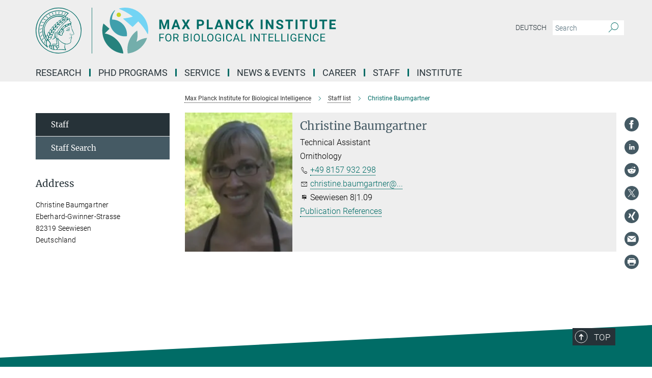

--- FILE ---
content_type: text/html; charset=utf-8
request_url: https://www.bi.mpg.de/staff/115673
body_size: 14691
content:
<!DOCTYPE html>
<html prefix="og: http://ogp.me/ns#" lang="en">
<head>
  <meta http-equiv="X-UA-Compatible" content="IE=edge">
  <meta content="width=device-width, initial-scale=1.0" name="viewport">
  <meta http-equiv="Content-Type" content="text/html; charset=utf-8"/>
  <title>Christine Baumgartner</title>
  
  <meta name="keywords" content="" /><meta name="description" content="" />
  
  
  
  


  <meta name="msapplication-TileColor" content="#fff" />
<meta name="msapplication-square70x70logo" content="/assets/touch-icon-70x70-16c94b19254f9bb0c9f8e8747559f16c0a37fd015be1b4a30d7d1b03ed51f755.png" />
<meta name="msapplication-square150x150logo" content="/assets/touch-icon-150x150-3b1e0a32c3b2d24a1f1f18502efcb8f9e198bf2fc47e73c627d581ffae537142.png" />
<meta name="msapplication-wide310x150logo" content="/assets/touch-icon-310x150-067a0b4236ec2cdc70297273ab6bf1fc2dcf6cc556a62eab064bbfa4f5256461.png" />
<meta name="msapplication-square310x310logo" content="/assets/touch-icon-310x310-d33ffcdc109f9ad965a6892ec61d444da69646747bd88a4ce7fe3d3204c3bf0b.png" />
<link rel="apple-touch-icon" type="image/png" href="/assets/touch-icon-180x180-a3e396f9294afe6618861344bef35fc0075f9631fe80702eb259befcd682a42c.png" sizes="180x180">
<link rel="icon" type="image/png" href="/assets/touch-icon-32x32-143e3880a2e335e870552727a7f643a88be592ac74a53067012b5c0528002367.png" sizes="32x32">

  <link rel="preload" href="/assets/roboto-v20-latin-ext_latin_greek-ext_greek_cyrillic-ext_cyrillic-700-8d2872cf0efbd26ce09519f2ebe27fb09f148125cf65964890cc98562e8d7aa3.woff2" as="font" type="font/woff2" crossorigin="anonymous">
  
  
  
  <script>var ROOT_PATH = '/';var LANGUAGE = 'en';var PATH_TO_CMS = 'https://bi.iedit.mpg.de';var INSTANCE_NAME = 'bi';</script>
  
      <link rel="stylesheet" media="all" href="/assets/responsive_live_green-b4104db02fad82373eaef717c39506fa87036661729168d4cfe06a4e84cae1cb.css" />
    <link rel="stylesheet" media="all" href="/assets/responsive/headerstylesheets/bi-header-cab49751118ae61293b769520f1aca16f46cb96dbd0e00445be05fa35ef1f7ea.css" />

<script>
  window.addEventListener("load", function() {
    var linkElement = document.createElement("link");
    linkElement.rel="stylesheet";
    linkElement.href="/assets/katex/katex-4c5cd0d7a0c68fd03f44bf90378c50838ac39ebc09d5f02a7a9169be65ab4d65.css";
    linkElement.media="all";
    document.head.appendChild(linkElement);
  });
</script>


  

  

  <script>
  if(!window.DCLGuard) {
    window.DCLGuard=true;
  }
</script>
<script type="module">
//<![CDATA[
document.body.addEventListener('Base',function(){  (function (global) {
    if (global.MpgApp && global.MpgApp.object) {
      global.MpgApp.object.id = +'2332363';
    }
  }(window));
});
/*-=deferred=-*/
//]]>
</script>
  <link rel="canonical" href="https://www.bi.mpg.de/person/115673" />


  
  <meta name="csrf-param" content="authenticity_token" />
<meta name="csrf-token" content="ZjowlOOD6q0hLgJLqx09E-6cICwHB-H8VkVQdEsEM7bg_hpL1R9L1zBEkEd7NNdJoKVQw12wLM1xwkCu67Y5qQ" />
  <meta name="generator" content="JustRelate CX Cloud (www.justrelate.com)" />
  
  
      <link rel="alternate" hreflang="de" href="https://www.bi.mpg.de/mitarbeitende/115673" />
    <link rel="alternate" hreflang="en" href="https://www.bi.mpg.de/staff/115673" />


  
    <script type="module" >
      window.allHash = { 'manifest':'/assets/manifest-04024382391bb910584145d8113cf35ef376b55d125bb4516cebeb14ce788597','responsive/modules/display_pubman_reference_counter':'/assets/responsive/modules/display_pubman_reference_counter-8150b81b51110bc3ec7a4dc03078feda26b48c0226aee02029ee6cf7d5a3b87e','responsive/modules/video_module':'/assets/responsive/modules/video_module-231e7a8449475283e1c1a0c7348d56fd29107c9b0d141c824f3bd51bb4f71c10','responsive/live/annual_report_overview':'/assets/responsive/live/annual_report_overview-f7e7c3f45d3666234c0259e10c56456d695ae3c2df7a7d60809b7c64ce52b732','responsive/live/annual_review_overview':'/assets/responsive/live/annual_review_overview-49341d85de5d249f2de9b520154d516e9b4390cbf17a523d5731934d3b9089ec','responsive/live/deferred-picture-loader':'/assets/responsive/live/deferred-picture-loader-088fb2b6bedef1b9972192d465bc79afd9cbe81cefd785b8f8698056aa04cf93','responsive/live/employee':'/assets/responsive/live/employee-ac8cd3e48754c26d9eaf9f9965ab06aca171804411f359cbccd54a69e89bc31c','responsive/live/employee_landing_page':'/assets/responsive/live/employee_landing_page-ac8cd3e48754c26d9eaf9f9965ab06aca171804411f359cbccd54a69e89bc31c','responsive/live/employee_search':'/assets/responsive/live/employee_search-47a41df3fc7a7dea603765ad3806515b07efaddd7cf02a8d9038bdce6fa548a1','responsive/live/event_overview':'/assets/responsive/live/event_overview-817c26c3dfe343bed2eddac7dd37b6638da92babec077a826fde45294ed63f3c','responsive/live/gallery_overview':'/assets/responsive/live/gallery_overview-459edb4dec983cc03e8658fafc1f9df7e9d1c78786c31d9864e109a04fde3be7','responsive/live/institute_page':'/assets/responsive/live/institute_page-03ec6d8aaec2eff8a6c1522f54abf44608299523f838fc7d14db1e68d8ec0c7a','responsive/live/institutes_map':'/assets/responsive/live/institutes_map-588c0307e4a797238ba50134c823708bd3d8d640157dc87cf24b592ecdbd874e','responsive/live/job_board':'/assets/responsive/live/job_board-0db2f3e92fdcd350960e469870b9bef95adc9b08e90418d17a0977ae0a9ec8fd','responsive/live/newsroom':'/assets/responsive/live/newsroom-c8be313dabf63d1ee1e51af14f32628f2c0b54a5ef41ce999b8bd024dc64cad2','responsive/live/organigramm':'/assets/responsive/live/organigramm-18444677e2dce6a3c2138ce8d4a01aca7e84b3ea9ffc175b801208634555d8ff','responsive/live/research_page':'/assets/responsive/live/research_page-c8be313dabf63d1ee1e51af14f32628f2c0b54a5ef41ce999b8bd024dc64cad2','responsive/live/science_gallery_overview':'/assets/responsive/live/science_gallery_overview-5c87ac26683fe2f4315159efefa651462b87429147b8f9504423742e6b7f7785','responsive/live/tabcard':'/assets/responsive/live/tabcard-be5f79406a0a3cc678ea330446a0c4edde31069050268b66ce75cfda3592da0d','live/advent_calendar':'/assets/live/advent_calendar-4ef7ec5654db2e7d38c778dc295aec19318d2c1afcbbf6ac4bfc2dde87c57f12','live/employee':'/assets/live/employee-fb8f504a3309f25dbdd8d3cf3d3f55c597964116d5af01a0ba720e7faa186337','live/employee_landing_page':'/assets/live/employee_landing_page-fb8f504a3309f25dbdd8d3cf3d3f55c597964116d5af01a0ba720e7faa186337','live/gallery_overview':'/assets/live/gallery_overview-18a0e0553dd83304038b0c94477d177e23b8b98bff7cb6dd36c7c99bf8082d12','live/podcast_page':'/assets/live/podcast_page-fe7023d277ed2b0b7a3228167181231631915515dcf603a33f35de7f4fd9566f','live/video_page':'/assets/live/video_page-62efab78e58bdfd4531ccfc9fe3601ea90abeb617a6de220c1d09250ba003d37','responsive/mpg_common/live/dropdown_list':'/assets/responsive/mpg_common/live/dropdown_list-71372d52518b3cb50132756313972768fdec1d4fa3ffa38e6655696fe2de5c0b','responsive/mpg_common/live/event_calendar':'/assets/responsive/mpg_common/live/event_calendar-719dd7e7333c7d65af04ddf8e2d244a2646b5f16d0d7f24f75b0bb8c334da6a5','responsive/mpg_common/live/event_registration':'/assets/responsive/mpg_common/live/event_registration-e6771dca098e37c2858ff2b690497f83a2808b6c642e3f4540e8587e1896c84e','responsive/mpg_common/live/expandable':'/assets/responsive/mpg_common/live/expandable-e2143bde3d53151b5ff7279eaab589f3fefb4fd31278ca9064fd6b83b38d5912','responsive/mpg_common/live/gallery_youtube_video':'/assets/responsive/mpg_common/live/gallery_youtube_video-b859711b59a5655b5fa2deb87bd0d137460341c3494a5df957f750c716970382','responsive/mpg_common/live/interactive_table':'/assets/responsive/mpg_common/live/interactive_table-bff65d6297e45592f8608cd64814fc8d23f62cb328a98b482419e4c25a31fdde','responsive/mpg_common/live/intersection-observer':'/assets/responsive/mpg_common/live/intersection-observer-9e55d6cf2aac1d0866ac8588334111b664e643e4e91b10c5cbb42315eb25d974','responsive/mpg_common/live/main_menu':'/assets/responsive/mpg_common/live/main_menu-43966868573e0e775be41cf218e0f15a6399cf3695eb4297bae55004451acada','responsive/mpg_common/live/news_publication_overview':'/assets/responsive/mpg_common/live/news_publication_overview-d1aae55c18bfd7cf46bad48f7392e51fc1b3a3b887bc6312a39e36eaa58936fa','responsive/mpg_common/live/reverse':'/assets/responsive/mpg_common/live/reverse-9d6a32ce7c0f41fbc5249f8919f9c7b76cacd71f216c9e6223c27560acf41c8b','responsive/mpg_common/live/shuffle':'/assets/responsive/mpg_common/live/shuffle-14b053c3d32d46209f0572a91d3240487cd520326247fc2f1c36ea4d3a6035eb','responsive/mpg_common/live/slick_lazyloader':'/assets/responsive/mpg_common/live/slick_lazyloader-ea2704816b84026f362aa3824fcd44450d54dffccb7fca3c853d2f830a5ce412','responsive/mpg_common/live/video':'/assets/responsive/mpg_common/live/video-55b7101b2ac2622a81eba0bdefd94b5c5ddf1476b01f4442c3b1ae855b274dcf','responsive/mpg_common/live/youtube_extension':'/assets/responsive/mpg_common/live/youtube_extension-2b42986b3cae60b7e4153221d501bc0953010efeadda844a2acdc05da907e90f','preview/_pdf_sorting':'/assets/preview/_pdf_sorting-8fa7fd1ef29207b6c9a940e5eca927c26157f93f2a9e78e21de2578e6e06edf0','preview/advent_calendar':'/assets/preview/advent_calendar-4ef7ec5654db2e7d38c778dc295aec19318d2c1afcbbf6ac4bfc2dde87c57f12','preview/annual_review_search':'/assets/preview/annual_review_search-8fa7fd1ef29207b6c9a940e5eca927c26157f93f2a9e78e21de2578e6e06edf0','preview/edit_overlays':'/assets/preview/edit_overlays-cef31afd41d708f542672cc748b72a6b62ed10df9ee0030c11a0892ae937db70','preview/employee':'/assets/preview/employee-fb8f504a3309f25dbdd8d3cf3d3f55c597964116d5af01a0ba720e7faa186337','preview/employee_landing_page':'/assets/preview/employee_landing_page-fb8f504a3309f25dbdd8d3cf3d3f55c597964116d5af01a0ba720e7faa186337','preview/gallery_overview':'/assets/preview/gallery_overview-ca27fbd8e436a0f15e28d60a0a4a5861f7f9817b9cb44cb36ae654ebe03eec2a','preview/lodash':'/assets/preview/lodash-01fbab736a95109fbe4e1857ce7958edc28a78059301871a97ed0459a73f92d2','preview/overlay':'/assets/preview/overlay-4b3006f01cc2a80c44064f57acfdb24229925bbf211ca5a5e202b0be8cd2e66e','preview/overlay_ajax_methods':'/assets/preview/overlay_ajax_methods-0cceedf969995341b0aeb5629069bf5117896d2b053822e99f527e733430de65','preview/pdf_overview':'/assets/preview/pdf_overview-8fa7fd1ef29207b6c9a940e5eca927c26157f93f2a9e78e21de2578e6e06edf0','preview/podcast_page':'/assets/preview/podcast_page-8b696f28fe17c5875ac647a54463d6cf4beda5fa758ba590dd50d4f7d11e02a0','preview/preview':'/assets/preview/preview-7d20d27ffa274bf0336cbf591613fbbffd4fa684d745614240e81e11118b65c2','preview/science_gallery_overview':'/assets/preview/science_gallery_overview-00600feadb223d3b4cb5432a27cc6bee695f2b95225cb9ecf2e9407660ebcc35','preview/video_page':'/assets/preview/video_page-5359db6cf01dcd5736c28abe7e77dabdb4c7caa77184713f32f731d158ced5a8','preview_manifest':'/assets/preview_manifest-04024382391bb910584145d8113cf35ef376b55d125bb4516cebeb14ce788597','editmarker':'/assets/editmarker-b8d0504e39fbfef0acc731ba771c770852ec660f0e5b8990b6d367aefa0d9b9c','live':'/assets/live-4aa8e228b0242df1d2d064070d3be572a1ad3e67fe8c70b092213a5236b38737','print':'/assets/print-08c7a83da7f03ca9674c285c1cc50a85f44241f0bcef84178df198c8e9805c3c','mpg_base':'/assets/mpg_base-161fbafcd07f5fc9b56051e8acd88e712c103faef08a887e51fdcf16814b7446','mpg_fouc':'/assets/mpg_fouc-e8a835d89f91cf9c99be7a651f3ca1d04175934511621130554eef6aa910482c','mpg_amd':'/assets/mpg_amd-7c9ab00ac1b3a8c78cac15f76b6d33ed50bb1347cea217b0848031018ef80c94','mpg_amd_bundle':'/assets/mpg_amd_bundle-932e0d098e1959a6b4654b199e4c02974ab670115222c010a0bcc14756fce071','responsive/friendlycaptcha/widget.module.min':'/assets/responsive/friendlycaptcha/widget.module.min-19cabfb2100ce6916acaa628a50895f333f8ffb6a12387af23054565ee2122f2','responsive/honeybadger.min':'/assets/responsive/honeybadger.min-213763a8258237e8c4d12f0dbd98d8a966023b02f7433c1a05c1bace6ef120ec','responsive_live':'/assets/responsive_live-d4b4a938cbf67a69dc6ba9767c95bb10486874f069e457abc2ad6f53c7126fac','katex/katex':'/assets/katex/katex-ca9d4097b1925d5d729e5c4c7ffcdb44112ba08c53e7183feb26afa6927cc4fd','responsive/tsmodules/cashew':'/assets/responsive/tsmodules/cashew-f2b3a6f988f933937212c2239a5008703225511ab19b4a6d6cbead2e9904ae21','responsive/tsmodules/datahandler':'/assets/responsive/tsmodules/datahandler-18b09253aa824ba684b48d41aea5edb6321851210404bdc3c47922c961181980','responsive/tsmodules/edit-menu':'/assets/responsive/tsmodules/edit-menu-ed8038730fbc4b64d700f28f3ccdcc8c33cc558e1182af3f37b6b4374a3ad3b6','responsive/tsmodules/edit':'/assets/responsive/tsmodules/edit-80ca9b5137f2eeb575e45f3ff1fd611effb73bd27d9f920d5f758c27a4212067','responsive/tsmodules/image-information':'/assets/responsive/tsmodules/image-information-2766379bd0ae7c612169084e5437d5662006eec54acbecba9f83ac8773ac20fa','responsive/tsmodules/languages':'/assets/responsive/tsmodules/languages-33d886fa0f8a758ac8817dfaf505c136d22e86a95988298f3b14cf46c870a586','responsive/tsmodules/menu':'/assets/responsive/tsmodules/menu-dc7cee42b20a68a887e06bb1979d6ecc601ff8dd361b80cc6a8190e33ab7f005','responsive/tsmodules/notify':'/assets/responsive/tsmodules/notify-44b67b61195156d3827af8dfd00797cd327f013dc404720659f2d3da19cf6f77','responsive/tsmodules/virtual-form':'/assets/responsive/tsmodules/virtual-form-31974440dbd9f79534149b9376a63b1f2e0b542abb5ba898e4fbaeef377d66ca' }
    </script>
    <script type="module">
//<![CDATA[
document.body.addEventListener('AMD',function(){    requirejs.config({
      waitSeconds:0,
      paths: allHash
    })
});
/*-=deferred=-*/
//]]>
</script></head>

 <body class="bi employee  language-en" id="top">
  
  
  

<header class="navbar hero navigation-on-bottom">

  <div class="container remove-padding header-main-container">


    <div class="navbar-header">
        <a class="navbar-brand mpg-icon mpg-icon-logo language-en language-engreen" aria-label="Logo Max Planck Institute for Biological Intelligence, go to homepage" href="/en"></a>
    </div>

    <div class="lang-search">
      <div class="collapse navbar-collapse bs-navbar-collapse">
        <ul class="hidden-xs hidden-sm nav navbar-nav navbar-right navbar-meta">
          <li class="language-switcher-links">
            <li class="flag">
    <a class="icon_flag_de" href="https://www.bi.mpg.de/mitarbeitende/115673">Deutsch</a>
</li>


          </li>
          <li>
            <form class="navbar-form navbar-left search-field hidden-xs" role="search" action="/2919/search-result" accept-charset="UTF-8" method="get">
  <div class="form-group noindex">
    <input class="form-control searchfield"
      name="searchfield"
      placeholder="Search"
      value=""
      type="search"
      aria-label="You did not enter a query."
    />
    <button class="btn btn-default searchbutton" aria-label="Search">
      <i class="mpg-icon mpg-icon-search" role="img" aria-hidden="true"></i>
    </button>
  </div>
</form>
          </li>
          <li>
            
          </li>

        </ul>
      </div>
    </div>


    <div class="navbar-title-wrapper">

      <nav class="navbar navbar-default" aria-label="Main navigation">
        <div class="navbar-header">
          <div class="visible-xs visible-sm">
            <button class="nav-btn navbar-toggle" type="button" data-toggle="collapse" data-target="#main-navigation-container" aria-haspopup="true" aria-expanded="false" aria-label="Main navigation switch">
              <svg width="40" height="40" viewBox="-25 -25 50 50">
                <circle cx="0" cy="0" r="25" fill="none"/>
                <rect class="burgerline-1" x="-15" y="-12" width="30" height="4" fill="black"/>
                <rect class="burgerline-2" x="-15" y="-2" width="30" height="4" fill="black"/>
                <rect class="burgerline-3" x="-15" y="8" width="30" height="4" fill="black"/>
              </svg>
            </button>
          </div>
        </div>

        <div class="collapse navbar-collapse js-navbar-collapse noindex" id="main-navigation-container">

          <div class="mobile-search-pwa-container">
            <div class="mobile-search-container">
              <form class="navbar-form navbar-left search-field visible-sm visible-xs mobile clearfix" role="search" action="/2919/search-result" accept-charset="UTF-8" method="get">
  <div class="form-group noindex">
    <input class="form-control searchfield"
      name="searchfield"
      placeholder="Search"
      value=""
      type="search"
      aria-label="You did not enter a query."
    />
    <button class="btn btn-default searchbutton" aria-label="Search">
      <i class="mpg-icon mpg-icon-search" role="img" aria-hidden="true"></i>
    </button>
  </div>
</form>
            </div>
              
          </div>

          
            <ul class="nav navbar-nav col-xs-12" id="main_nav" data-timestamp="2026-01-16T09:41:48.678Z">
<li class="dropdown mega-dropdown clearfix" tabindex="0" data-positioning="3">
<a class="main-navi-item dropdown-toggle undefined" id="Root-en.0">Research<span class="arrow-dock"></span></a><a class="dropdown-toggle visible-xs visible-sm" data-no-bs-toggle="dropdown" role="button" aria-expanded="false" aria-controls="flyout-Root-en.0"><span class="mpg-icon mpg-icon-down2"></span></a><ul id="flyout-Root-en.0" class="col-xs-12 dropdown-menu  mega-dropdown-menu row">
<li class="col-xs-12 col-sm-4 menu-column"><ul class="main">
<li class="dropdown-title"><a href="/research" id="Root-en.0.0.0">Our research</a></li>
<li class="dropdown-title"><a href="/labs" id="Root-en.0.0.1">Departments &amp; Groups</a></li>
</ul></li>
<li class="col-xs-12 col-sm-4 menu-column"><ul class="main">
<li class="dropdown-title"><a href="/bi-seminars" id="Root-en.0.1.0">Seminars</a></li>
<li class="dropdown-title"><a href="/publications" id="Root-en.0.1.1">Publications</a></li>
</ul></li>
<li class="col-xs-12 col-sm-4 menu-column"><ul class="main">
<li class="dropdown-title"><a href="/news" id="Root-en.0.2.0">News</a></li>
<li class="dropdown-title"><a href="/media-center" id="Root-en.0.2.1">Media Center</a></li>
</ul></li>
</ul>
</li>
<li class="dropdown mega-dropdown clearfix" tabindex="0" data-positioning="0"><a class="main-navi-item dropdown-toggle undefined" id="Root-en.1" href="/graduate">PhD Programs<span></span></a></li>
<li class="dropdown mega-dropdown clearfix" tabindex="0" data-positioning="3">
<a class="main-navi-item dropdown-toggle undefined" id="Root-en.2">Service<span class="arrow-dock"></span></a><a class="dropdown-toggle visible-xs visible-sm" data-no-bs-toggle="dropdown" role="button" aria-expanded="false" aria-controls="flyout-Root-en.2"><span class="mpg-icon mpg-icon-down2"></span></a><ul id="flyout-Root-en.2" class="col-xs-12 dropdown-menu  mega-dropdown-menu row">
<li class="col-xs-12 col-sm-4 menu-column"><ul class="main">
<li class="dropdown-title"><a href="/administration" id="Root-en.2.0.0">Administration</a></li>
<li class="dropdown-title"><a href="/animal-facility" id="Root-en.2.0.1">Animal Care</a></li>
<li class="dropdown-title"><a href="/ts" id="Root-en.2.0.2">Campusmanagement</a></li>
<li class="dropdown-title"><a href="/family-and-career" id="Root-en.2.0.3">Child Care</a></li>
</ul></li>
<li class="col-xs-12 col-sm-4 menu-column"><ul class="main">
<li class="dropdown-title"><a href="/pr" id="Root-en.2.1.0">Communications and Graphics</a></li>
<li class="dropdown-title"><a href="/em-histo-lab" id="Root-en.2.1.1">EM-Histo-Lab</a></li>
<li class="dropdown-title"><a href="/1510387/guest_houses" id="Root-en.2.1.2">Guest Houses</a></li>
<li class="dropdown-title"><a href="/imagingfacility" id="Root-en.2.1.3">Imaging Facility</a></li>
</ul></li>
<li class="col-xs-12 col-sm-4 menu-column"><ul class="main">
<li class="dropdown-title"><a href="/io" id="Root-en.2.2.0">International Office</a></li>
<li class="dropdown-title"><a href="/it" id="Root-en.2.2.1">IT</a></li>
<li class="dropdown-title"><a href="/library" id="Root-en.2.2.2">Library</a></li>
<li class="dropdown-title"><a href="/transgenic-service" id="Root-en.2.2.3">Transgenic Core Facility</a></li>
</ul></li>
</ul>
</li>
<li class="dropdown mega-dropdown clearfix" tabindex="0" data-positioning="3">
<a class="main-navi-item dropdown-toggle undefined" id="Root-en.3">News &amp; Events<span class="arrow-dock"></span></a><a class="dropdown-toggle visible-xs visible-sm" data-no-bs-toggle="dropdown" role="button" aria-expanded="false" aria-controls="flyout-Root-en.3"><span class="mpg-icon mpg-icon-down2"></span></a><ul id="flyout-Root-en.3" class="col-xs-12 dropdown-menu  mega-dropdown-menu row">
<li class="col-xs-12 col-sm-4 menu-column"><ul class="main">
<li class="dropdown-title"><a href="/news" id="Root-en.3.0.0">News</a></li>
<li class="dropdown-title"><a href="/bi-seminars" id="Root-en.3.0.1">Scientific Seminars</a></li>
</ul></li>
<li class="col-xs-12 col-sm-4 menu-column"><ul class="main">
<li class="dropdown-title"><a href="/maxlab/en" id="Root-en.3.1.0">Hands-On-Laboratory (MaxLab)</a></li>
<li class="dropdown-title"><a href="/public_events" id="Root-en.3.1.1">Public Events</a></li>
</ul></li>
<li class="col-xs-12 col-sm-4 menu-column"><ul class="main">
<li class="dropdown-title"><a href="/social-media" id="Root-en.3.2.0">Social Media</a></li>
<li class="dropdown-title"><a href="/media-center" id="Root-en.3.2.1">Media Center</a></li>
<li class="dropdown-title"><a href="/pr" id="Root-en.3.2.2">Communications Office</a></li>
</ul></li>
</ul>
</li>
<li class="dropdown mega-dropdown clearfix" tabindex="0" data-positioning="3">
<a class="main-navi-item dropdown-toggle undefined" id="Root-en.4">Career<span class="arrow-dock"></span></a><a class="dropdown-toggle visible-xs visible-sm" data-no-bs-toggle="dropdown" role="button" aria-expanded="false" aria-controls="flyout-Root-en.4"><span class="mpg-icon mpg-icon-down2"></span></a><ul id="flyout-Root-en.4" class="col-xs-12 dropdown-menu  mega-dropdown-menu row">
<li class="col-xs-12 col-sm-4 menu-column"><ul class="main">
<li class="dropdown-title"><a href="/career" id="Root-en.4.0.0">General Information</a></li>
<li class="dropdown-title"><a href="/graduate" id="Root-en.4.0.1">Graduate Programs</a></li>
<li class="dropdown-title"><a href="/postdocs" id="Root-en.4.0.2">Postdoc Information</a></li>
</ul></li>
<li class="col-xs-12 col-sm-4 menu-column"><ul class="main">
<li class="dropdown-title"><a href="/jobs" id="Root-en.4.1.0">Jobs</a></li>
<li class="dropdown-title"><a href="/trainees" id="Root-en.4.1.1">Vocational Training</a></li>
<li class="dropdown-title"><a href="/internships" id="Root-en.4.1.2">Internships</a></li>
</ul></li>
<li class="col-xs-12 col-sm-4 menu-column"><ul class="main">
<li class="dropdown-title"><a href="/equal-opportunities" id="Root-en.4.2.0">Equal opportunities</a></li>
<li class="dropdown-title"><a href="/career-development" id="Root-en.4.2.1">Career Development</a></li>
<li class="dropdown-title"><a href="/family-and-career" id="Root-en.4.2.2">Family and Career</a></li>
</ul></li>
</ul>
</li>
<li class="dropdown mega-dropdown clearfix" tabindex="0" data-positioning="0"><a class="main-navi-item dropdown-toggle undefined" id="Root-en.5" href="/staff">Staff<span></span></a></li>
<li class="dropdown mega-dropdown clearfix" tabindex="0" data-positioning="3">
<a class="main-navi-item dropdown-toggle undefined" id="Root-en.6">Institute<span class="arrow-dock"></span></a><a class="dropdown-toggle visible-xs visible-sm" data-no-bs-toggle="dropdown" role="button" aria-expanded="false" aria-controls="flyout-Root-en.6"><span class="mpg-icon mpg-icon-down2"></span></a><ul id="flyout-Root-en.6" class="col-xs-12 dropdown-menu  mega-dropdown-menu row">
<li class="col-xs-12 col-sm-4 menu-column"><ul class="main">
<li class="dropdown-title"><a href="/about-us" id="Root-en.6.0.0">About us</a></li>
<li class="dropdown-title"><a href="/sab" id="Root-en.6.0.1">Scientific Advisory Board</a></li>
<li class="dropdown-title"><a href="/trustees" id="Root-en.6.0.2">Board of Trustees</a></li>
</ul></li>
<li class="col-xs-12 col-sm-4 menu-column"><ul class="main">
<li class="dropdown-title"><a href="/campus" id="Root-en.6.1.0">Institute Locations</a></li>
<li class="dropdown-title"><a href="/campusdevelopment" id="Root-en.6.1.1">Campus Development Martinsried</a></li>
<li class="dropdown-title"><a href="/alumni" id="Root-en.6.1.2">Alumni</a></li>
</ul></li>
<li class="col-xs-12 col-sm-4 menu-column"><ul class="main">
<li class="dropdown-title"><a href="/contact" id="Root-en.6.2.0">Contact &amp; Directions</a></li>
<li class="dropdown-title"><a href="/intranet" id="Root-en.6.2.1">Intranet</a></li>
<li class="dropdown-title"><a href="/1943567/mpg" id="Root-en.6.2.2">Max Planck Society</a></li>
</ul></li>
</ul>
</li>
</ul>

          <div class="text-center language-switcher visible-xs visible-sm">
            <li class="flag">
    <a class="icon_flag_de" href="https://www.bi.mpg.de/mitarbeitende/115673">Deutsch</a>
</li>


          </div>
        </div>
      </nav>
    </div>
  </div>
</header>

<header class="container-full-width visible-print-block">
  <div class="container">
    <div class="row">
      <div class="col-xs-12">
        <div class="content">
              <span class="mpg-icon mpg-icon-logo custom-print-header language-en">
                Max Planck Institute for Biological Intelligence
              </span>
        </div>
      </div>
    </div>
  </div>
</header>

<script type="module">
//<![CDATA[
document.body.addEventListener('Base',function(){  var mainMenu;
  if(typeof MpgCommon != "undefined") {
    mainMenu = new MpgCommon.MainMenu();
  }
});
/*-=deferred=-*/
//]]>
</script>
  
  <div id="page_content">
    <div class="container content-wrapper">
  <div class="row">
    <article class="col-md-9 col-md-push-3">

      <div class="noindex">
  <nav class="hidden-print" aria-label="breadcrumb">
    <ol class="breadcrumb clearfix" vocab="http://schema.org/" typeof="BreadcrumbList">

          <li class="breadcrumb-item" property="itemListElement" typeof="ListItem">
            <a property="item"
               typeof="WebPage"
               href="/en"
               class=""
               title="">
              <span property="name">Max Planck Institute for Biological Intelligence</span>
            </a>
            <meta property="position" content="1">
          </li>
          <li class="breadcrumb-item" property="itemListElement" typeof="ListItem">
            <a property="item"
               typeof="WebPage"
               href="/staff"
               class=""
               title="">
              <span property="name">Staff list</span>
            </a>
            <meta property="position" content="2">
          </li>
      <li class="breadcrumb-item active" property="itemListElement" typeof="ListItem" aria-current="page">
        <span property="name">Christine Baumgartner</span>
        <meta property="position" content="3">
      </li>
    </ol>
  </nav>
</div>



      <div class="content">
        <div class="employee employee_details">
  <div class="col-md-12 person-extension-no-float">
  <div class="person-extension row container-fluid">
    <div class="row">
      <div class="col-xs-4 col-sm-3 col-md-4 col-lg-3 image-box"><picture class="" data-iesrc="/employee_images/115673-1698935117?t=eyJ3aWR0aCI6MjEzLCJoZWlnaHQiOjI3NCwiZml0IjoiY3JvcCIsImZpbGVfZXh0ZW5zaW9uIjoianBnIn0%3D--0b480803c5ad3514aaa970998235b6a9f7c51e64" data-alt="Image of Christine Baumgartner" data-class="img-responsive"><source media="(max-width: 767px)" srcset="/employee_images/115673-1698935117?t=eyJ3aWR0aCI6MjQ2LCJoZWlnaHQiOjMxNiwiZml0IjoiY3JvcCIsImZpbGVfZXh0ZW5zaW9uIjoid2VicCJ9--9dbe8aa4926f0ad1e2a60651069f65b0944e122c 246w, /employee_images/115673-1698935117?t=eyJ3aWR0aCI6NDkyLCJoZWlnaHQiOjYzMywiZml0IjoiY3JvcCIsImZpbGVfZXh0ZW5zaW9uIjoid2VicCJ9--6e52535e4b4205ebb67aba4eb22138989c748202 492w" sizes="246px" type="image/webp" /><source media="(max-width: 767px)" srcset="/employee_images/115673-1698935117?t=eyJ3aWR0aCI6MjQ2LCJoZWlnaHQiOjMxNiwiZml0IjoiY3JvcCIsImZpbGVfZXh0ZW5zaW9uIjoianBnIn0%3D--4c9892119c0e806d87a70133f346265944406cd5 246w, /employee_images/115673-1698935117?t=eyJ3aWR0aCI6NDkyLCJoZWlnaHQiOjYzMywiZml0IjoiY3JvcCIsImZpbGVfZXh0ZW5zaW9uIjoianBnIn0%3D--bbc56090fad0f128a66d4f1f7702fb264804aecc 492w" sizes="246px" type="image/jpeg" /><source media="(min-width: 768px) and (max-width: 991px)" srcset="/employee_images/115673-1698935117?t=eyJ3aWR0aCI6MTg4LCJoZWlnaHQiOjI0MSwiZml0IjoiY3JvcCIsImZpbGVfZXh0ZW5zaW9uIjoid2VicCJ9--a228ac2ebbb8f673d924cfff3642ed1bdf6a599c 188w, /employee_images/115673-1698935117?t=eyJ3aWR0aCI6Mzc2LCJoZWlnaHQiOjQ4MywiZml0IjoiY3JvcCIsImZpbGVfZXh0ZW5zaW9uIjoid2VicCJ9--e0162ae97ac4907342f685fbbdba025fa0ef0919 376w" sizes="188px" type="image/webp" /><source media="(min-width: 768px) and (max-width: 991px)" srcset="/employee_images/115673-1698935117?t=eyJ3aWR0aCI6MTg4LCJoZWlnaHQiOjI0MSwiZml0IjoiY3JvcCIsImZpbGVfZXh0ZW5zaW9uIjoianBnIn0%3D--31c31776cc51b331dc6f0a1302d1ce0ca8ba5fc8 188w, /employee_images/115673-1698935117?t=eyJ3aWR0aCI6Mzc2LCJoZWlnaHQiOjQ4MywiZml0IjoiY3JvcCIsImZpbGVfZXh0ZW5zaW9uIjoianBnIn0%3D--5511ce6055de89f9fc4321f674a64d86db24e700 376w" sizes="188px" type="image/jpeg" /><source media="(min-width: 992px) and (max-width: 1199px)" srcset="/employee_images/115673-1698935117?t=eyJ3aWR0aCI6MjQ2LCJoZWlnaHQiOjMxNiwiZml0IjoiY3JvcCIsImZpbGVfZXh0ZW5zaW9uIjoid2VicCIsInF1YWxpdHkiOjg2fQ%3D%3D--dd2b4cf97cbcd3f69cedf2c365a9392bdc5c3c73 246w, /employee_images/115673-1698935117?t=eyJ3aWR0aCI6NDkyLCJoZWlnaHQiOjYzMywiZml0IjoiY3JvcCIsImZpbGVfZXh0ZW5zaW9uIjoid2VicCJ9--6e52535e4b4205ebb67aba4eb22138989c748202 492w" sizes="246px" type="image/webp" /><source media="(min-width: 992px) and (max-width: 1199px)" srcset="/employee_images/115673-1698935117?t=eyJ3aWR0aCI6MjQ2LCJoZWlnaHQiOjMxNiwiZml0IjoiY3JvcCIsImZpbGVfZXh0ZW5zaW9uIjoianBnIn0%3D--4c9892119c0e806d87a70133f346265944406cd5 246w, /employee_images/115673-1698935117?t=eyJ3aWR0aCI6NDkyLCJoZWlnaHQiOjYzMywiZml0IjoiY3JvcCIsImZpbGVfZXh0ZW5zaW9uIjoianBnIn0%3D--bbc56090fad0f128a66d4f1f7702fb264804aecc 492w" sizes="246px" type="image/jpeg" /><source media="(min-width: 1200px)" srcset="/employee_images/115673-1698935117?t=eyJ3aWR0aCI6MjEzLCJoZWlnaHQiOjI3NCwiZml0IjoiY3JvcCIsImZpbGVfZXh0ZW5zaW9uIjoid2VicCIsInF1YWxpdHkiOjg2fQ%3D%3D--3e1d41ff4b1ea8928e6734bc473242a90f797dea 213w, /employee_images/115673-1698935117?t=eyJ3aWR0aCI6NDI2LCJoZWlnaHQiOjU0OCwiZml0IjoiY3JvcCIsImZpbGVfZXh0ZW5zaW9uIjoid2VicCJ9--27646ab4f30e7fedcf3f03ebd360565617825a1c 426w" sizes="213px" type="image/webp" /><source media="(min-width: 1200px)" srcset="/employee_images/115673-1698935117?t=eyJ3aWR0aCI6MjEzLCJoZWlnaHQiOjI3NCwiZml0IjoiY3JvcCIsImZpbGVfZXh0ZW5zaW9uIjoianBnIn0%3D--0b480803c5ad3514aaa970998235b6a9f7c51e64 213w, /employee_images/115673-1698935117?t=eyJ3aWR0aCI6NDI2LCJoZWlnaHQiOjU0OCwiZml0IjoiY3JvcCIsImZpbGVfZXh0ZW5zaW9uIjoianBnIn0%3D--15cfa456dc32a941940a2189e1aa62a84d620d39 426w" sizes="213px" type="image/jpeg" /><img alt="Image of Christine Baumgartner" data-src="/employee_images/115673-1698935117?t=eyJ3aWR0aCI6MjEzLCJoZWlnaHQiOjI3NCwiZml0IjoiY3JvcCIsImZpbGVfZXh0ZW5zaW9uIjoianBnIn0%3D--0b480803c5ad3514aaa970998235b6a9f7c51e64" class="img-responsive" loading="lazy" src="data:image/svg+xml,%3Csvg%20xmlns%3D%22http%3A//www.w3.org/2000/svg%22%20width%3D%221%22%20height%3D%221%22%3E%3C/svg%3E" /></picture></div>
      <div class="col-xs-8 col-sm-9 col-md-8 col-lg-9">
          <header class="employee-header">
            <h1 class="h2 h2-gray">
              Christine Baumgartner
              
            </h1>
          </header>
            <span class="position">
              Technical Assistant
            </span><br>

        <div class="contact-info no-img">
              <span class="organization">
                Ornithology
              </span><br>
              <span class="phone mpg-icon mpg-icon-phone">
                <a href="tel:+498157932298">+49 8157 932 298</a>
              </span><br>
            <div class="emails">
                <li><span class="email mpg-icon mpg-icon-email"> <a data-indirect-mail="true" href="mailto:bfdf5d0c700f48f6457fad6a327de92a0d76c01316c0342f6cdc90f0b5ecb9">christine.baumgartner@...</a></span></li>
            </div>
            <span class="room mpg-icon mpg-icon-sign">
              Seewiesen 8|1.09
            </span>

          
            <div class="no_print employee_content_box employee_links_section">
    <div class="line_bottom links">
      <a class="links_curriculum" rel="nofollow" href="/publication-search/2332363?person=persons203296">Publication References</a>
    </div>
  </div>

        </div>
      </div>
    </div>
  </div>
</div>






</div>

      </div>
      <div class="social-media-buttons hidden-print ">
  <a class="social-button facebook" target="_blank" title="Facebook" href="http://www.facebook.com/sharer.php?t=Max+Planck+Institute+for+Biological+Intelligence+-+Christine+Baumgartner&u=https%3A%2F%2Fwww.bi.mpg.de%2Fperson%2F115673"></a>
  <a class="social-button linkedin" target="_blank" title="LinkedIn" href="https://www.linkedin.com/sharing/share-offsite/?url=https%3A%2F%2Fwww.bi.mpg.de%2Fperson%2F115673"></a>
  <a class="social-button reddit" target="_blank" title="Reddit" href="https://reddit.com/submit?title=Max+Planck+Institute+for+Biological+Intelligence+-+Christine+Baumgartner&url=https%3A%2F%2Fwww.bi.mpg.de%2Fperson%2F115673"></a>
  
  
  <a class="social-button twitter" target="_blank" title="Twitter" href="http://twitter.com/intent/tweet?text=Max+Planck+Institute+for+Biological+Intelligence+-+Christine+Baumgartner&url=https%3A%2F%2Fwww.bi.mpg.de%2Fperson%2F115673"></a>
  <a class="social-button whatsapp visible-xs" title="WhatsApp" href="whatsapp://send?text=Max+Planck+Institute+for+Biological+Intelligence+-+Christine+Baumgartner+https%3A%2F%2Fwww.bi.mpg.de%2Fperson%2F115673"></a>
  <a class="social-button xing" target="_blank" title="Xing" href="https://www.xing.com/spi/shares/new?url=https%3A%2F%2Fwww.bi.mpg.de%2Fperson%2F115673"></a>
  <a class="social-button email" title="E-Mail" href="mailto:?body=https%3A%2F%2Fwww.bi.mpg.de%2Fperson%2F115673&subject=Max%20Planck%20Institute%20for%20Biological%20Intelligence%20-%20Christine%20Baumgartner"></a>
  <a class="social-button print" title="Print" href=""></a>
</div>
<script>
  function updateMastodonHref(event, link) {
    event.preventDefault();

    let site = prompt("Enter the Mastodon server you're using (e.g., mastodon.social):");

    if (site) {
      try {
        let inputUrl;

        if (site.startsWith('http')) {
          inputUrl = new URL(site);
          inputUrl.protocol = "https:"
        } else {
          inputUrl = new URL('https://' + site);
        }

        let hostname = inputUrl.hostname;

        let url = new URL(link.href);
        url.hostname = hostname;

        window.open(url.toString(), "_blank");
      } catch (e) {
        console.error("Error updating Mastodon URL:", e);
        alert("Please enter a valid domain name");
      }
    }

    return false;
  }
</script>

    </article>
    <aside class="sidebar hidden-print">

      <div class="col-md-3 col-md-pull-9">
        <div class="sidebar-slider">
          <div class="side-nav-scroller">
            
          </div>
        </div>
        <div class="graybox_container noindex hidden-print">
  
  
    <div class="linklist graybox clearfix">
      <ul>
          <li><a target="_self" class="" data-samepage="true" href="/staff">Staff</a></li>
          <li><a target="_self" class="" href="/2332374/personensuche">Staff Search</a></li>
      </ul>
      <script type="text/javascript">
        /*-=deferred=-*/
        document
          .querySelectorAll(".linklist.graybox a[data-samepage]")
          .forEach(function(link) {
            if (link.hash == location.hash) link.classList.add("active")
          })
        document
          .querySelectorAll(".linklist.graybox a[data-childrenpage]")
          .forEach(function(link) {
            if (link.hash == location.hash) link.classList.add("active")
          })
      </script>
    </div>
</div>

            <div class="col2_box_teaser group_ext no_print group-extension">
    <h3>Address</h3>
    <div class="dotted_line">
    </div>
  </div>
  <div class="no_print employee_content_box">
    <div class="content line_bottom address">
        <p class="name">Christine Baumgartner</p>
        <p class="street">Eberhard-Gwinner-Strasse</p>
        <p class="city">82319 Seewiesen</p>
        <p class="country">Deutschland</p>
    </div>
  </div>


          
          
      </div>
    </aside>

    

  </div>
</div>

  </div>
  <div class="footer-wrap noindex">
  <footer class="container-full-width green footer trngl-footer hidden-print">
      <svg viewbox="0 0 1 1" style="width:100%; height:4em; overflow:visible" preserveAspectRatio="none">
        <path class="footer-triangle" d="M 0 1 L 1 0 L 1 1.1 L 0 1.1" fill="none"/>
      </svg>
    <div class="container invert">
      <div class="row">
        <div class="to-top-dummy"></div>
          <a id="to-top-button" class="to-top" href="#top">Top</a>
          <div class="col-md-12 columns-quicklinks-container">
            
                <div class="footer-focus">
  <h4 class="h3 footer-link-header" tabindex="0" aria-haspopup="true" aria-expanded="false">Quick access for <i class="mpg-icon mpg-icon-down2"></i></h4>
  <ul class="footer-links">
    <li><a class="" href="/pr">Journalists</a> </li>
    <li><a class="" href="/career">Students</a> </li>
    <li><a class="" href="/labs">Scientists</a> </li>
    <li><a class="" href="/career">Applicants</a> </li>
    <li><a class="" href="/public_events">Visitors</a> </li>
    <li><a class="" href="/maxlab/en">School pupils & Teachers</a> </li>
    <li><a class="" href="/alumni">Alumni</a> </li>
  </ul>
</div>

                <div class="footer-focus">
  <h4 class="h3 footer-link-header" tabindex="0" aria-haspopup="true" aria-expanded="false">Social Media <i class="mpg-icon mpg-icon-down2"></i></h4>
  <ul class="footer-links">
    <li><a target="_blank" class="external" href="https://bsky.app/profile/mpiforbi.bsky.social">Bluesky</a> </li>
    <li><a target="_blank" class="external" href="https://www.instagram.com/mpiforbi">Instagram</a> </li>
    <li><a target="_blank" class="external" href="https://www.linkedin.com/company/mpi-for-biologicalintelligence">LinkedIn</a> </li>
    <li><a target="_blank" class="external" href="https://www.threads.com/@mpiforbi">Threads</a> </li>
    <li><a target="_blank" class="external" href="https://www.facebook.com/MPIforBI">Facebook</a> </li>
  </ul>
</div>

                
                

            
              <div class="col-xs-12 col-md-4">
  <ul class="quicklinks">
      <li><a target="_self" class="btn btn-primary" href="/contact">Contact & Directions</a></li>
      <li><a target="_self" class="btn btn-primary" href="https://max.mpg.de">MAX Intranet</a></li>
  </ul>
</div>



          </div>
      </div>
    </div>
  </footer>
  <footer class="container-full-width darkgreen institute-subfooter hidden-print">
  <div class="container space-between invert">
      <div class="logo">
            <a target="_blank" href="https://www.mpg.de/en">
              <div class="mpg-icon mpg-icon-logo"></div>
</a>            <a target="_blank" href="https://www.mpg.de/en">
              <div class="copyright-text copyright-text-upper">
                <span class="">Max-Planck-Gesellschaft</span>
              </div>
</a>
      </div>

      <div class="links">
  <ul>
    
      <li><a target="_blank" href="/imprint">Imprint</a></li><li><a target="_blank" href="/data-protection">Data protection</a></li><li><a target="_blank" class="external" href="https://www.mpg.de/20439578/declaration-on-accessibility">Accessibility</a></li>
  </ul>
</div>


      <div class="copyright">
        <div class="copyright-sign">
          ©
        </div>
        <p class="copyright-text copyright-text-right">2026, Max-Planck-Gesellschaft</p>
      </div>
    </div>
</footer>

  <footer class="container-full-width visible-print-block">
    <div class="container">
      <div class="row">
        <div class="col-xs-12">
          <div class="content">
            <p>© 2003-2026, Max-Planck-Gesellschaft</p>
          </div>
        </div>
      </div>
    </div>
  </footer>
</div>
<div class="visible-print print-footer">
  <div class="print-footer-button print-webview-toggle">
    Web-View
  </div>
  <div class="print-footer-button print-page">
    Print Page
  </div>
  <div class="print-footer-button">
    <a target="mpg_print_window" class="print-footer-button print-open-window" rel="nofollow" href="/staff?print=yes">Open in new window</a>
  </div>


  <span class="print-estimate-label">
    Estimated DIN-A4 page-width
  </span>
</div>


  
<div id="go_to_live" class="hidden-print noindex"><a class="infobox_link" target="_blank" title="https://bi.iedit.mpg.de/2332363/staff" rel="nofollow" href="https://bi.iedit.mpg.de/2332363/staff">Go to Editor View</a></div>

    <script type="module">
//<![CDATA[
document.body.addEventListener('AMD',function(){      amdRequest()
});
/*-=deferred=-*/
//]]>
</script>  <script>
    if (false) {
      linkElement = document.createElement("link");
      linkElement.rel = "stylesheet";
      linkElement.href ="/assets/fonts-special-char-7274d8a728aace1da7f15ed582e09518d08e137c9df0990d5bf76c594f23be2d.css";
      linkElement.media = "all";

      document.head.appendChild(linkElement);
    }
  </script>
  <script type="module">
    window.addEventListener('DOMContentLoaded', (event) => {
      var loadingChain = [
        {
          name:"Base",
          script:"/assets/mpg_base-161fbafcd07f5fc9b56051e8acd88e712c103faef08a887e51fdcf16814b7446.js"
        },
        {
          name:"Fouc",
          script:"/assets/mpg_fouc-e8a835d89f91cf9c99be7a651f3ca1d04175934511621130554eef6aa910482c.js"
        }
      ];

      loadingChain = loadingChain.concat(window.additionalDependencies || []);

      loadingChain.push(
        {
          name:"AMD",
          script:"/assets/mpg_amd-7c9ab00ac1b3a8c78cac15f76b6d33ed50bb1347cea217b0848031018ef80c94.js"
        },
      );

      loadingChain.push(
        {
          name:"Page",
          script:"/assets/responsive/live/employee-ac8cd3e48754c26d9eaf9f9965ab06aca171804411f359cbccd54a69e89bc31c.js"
        }
      );

      var loadNext = function () {
        if (loadingChain.length == 0 ) {
          window.loadingChainProcessed = true;
          return;
        };
        var nextScript = loadingChain.shift();

        var scriptElement = document.createElement("script");
        scriptElement.src=nextScript.script;
        scriptElement.setAttribute("defer","");
        scriptElement.onload=function(){
          document.body.dispatchEvent(new CustomEvent(nextScript.name));
          loadNext();
        }
        document.head.appendChild(scriptElement);
      };
      loadNext();

    });


  </script>
  
  
<!-- START Matomo tracking code -->

<!-- For privacy details see https://www.mpg.de/datenschutzhinweis or https://www.mpg.de/privacy-policy -->

<script type='module'>
  (function(){
      var s, d = document, e = d.createElement('script');
      e.type = 'text/javascript';
      e.src = '//statistik.mpg.de/api.js';
      e.async = true;
      e.onload = function () {
      try {
             var p = Piwik.getTracker('//statistik.mpg.de/api', 479);
             p.setCustomDimension(1, "en");
             p.setCustomDimension(3, "en");
             p.trackPageView();
             p.enableLinkTracking();
         } catch (e) {}
      };
      s = d.getElementsByTagName('script')[0]; s.parentNode.insertBefore(e, s);
  })();
</script><noscript><p><img src='//statistik.mpg.de/api?idsite=601&rec=1' style='border:0' alt=''/></p></noscript>
<!-- END Matomo tracking code  -->


  
</body>
</html>
